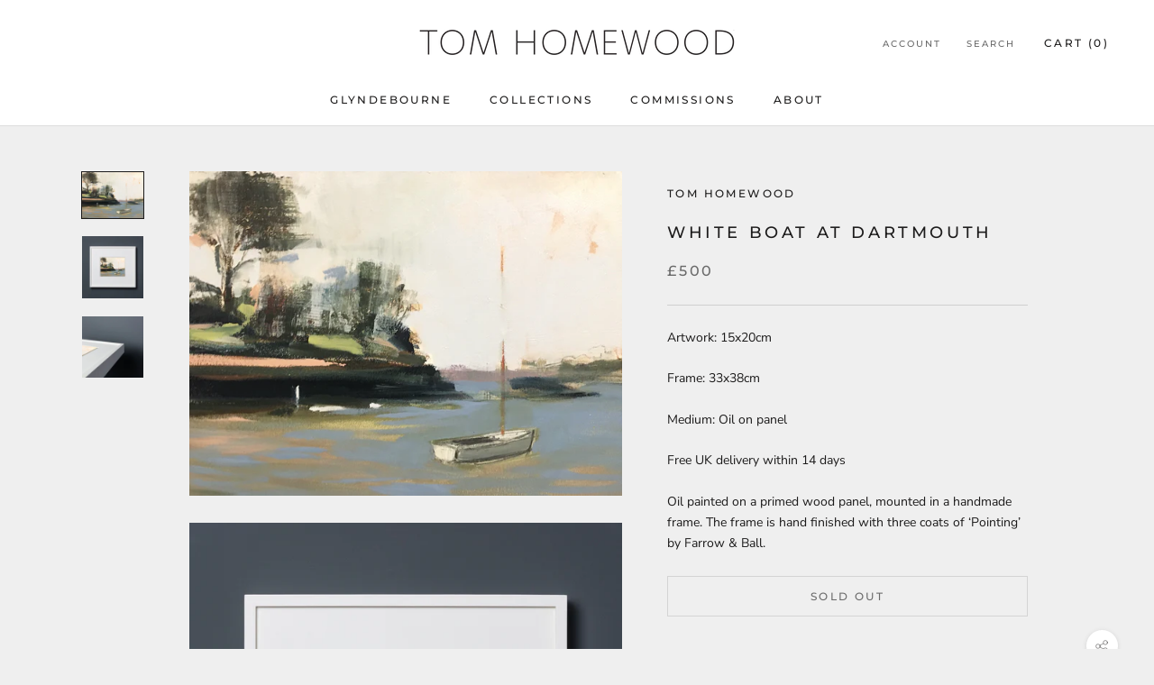

--- FILE ---
content_type: text/javascript
request_url: https://www.tomhomewood.com/cdn/shop/t/4/assets/custom.js?v=8814717088703906631547544361
body_size: -706
content:
//# sourceMappingURL=/cdn/shop/t/4/assets/custom.js.map?v=8814717088703906631547544361
